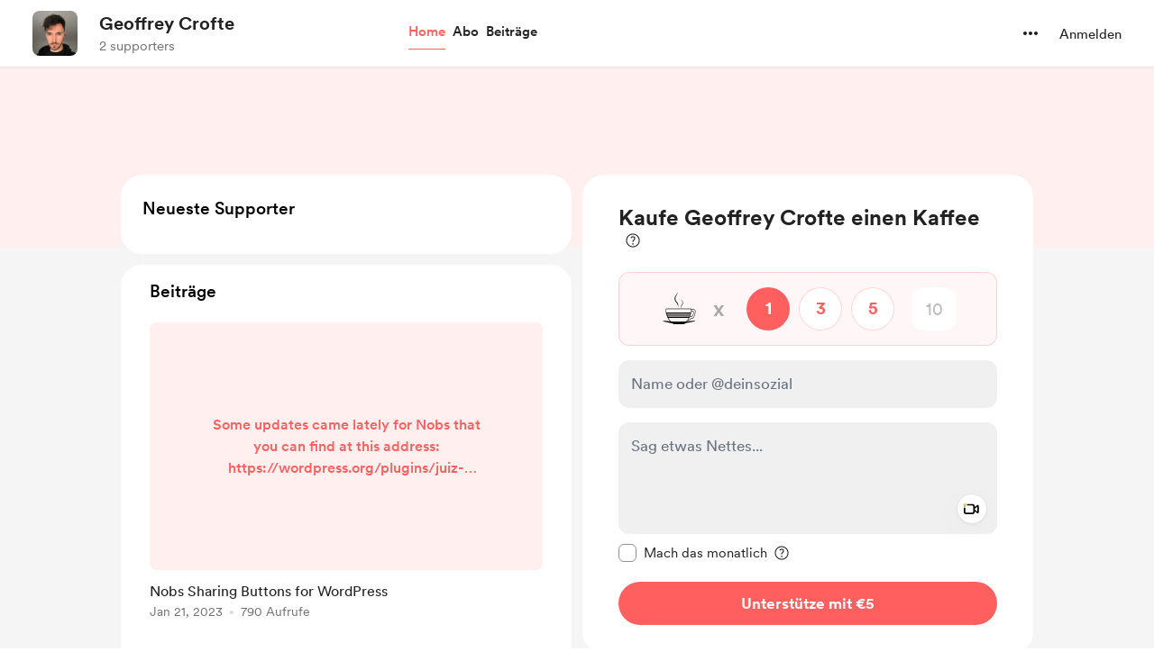

--- FILE ---
content_type: application/javascript
request_url: https://cdn.buymeacoffee.com/static/prod/11.4.0/build/assets/DropDown-00ca8781.js
body_size: 181
content:
import{b as v,k as g,j as m,r as C,o as w,c as k,a as o,l as c,i as d,v as f,e as h,w as D,n as y,T as O}from"./app-b4c4edbd.js";const E={class:"relative"},B={__name:"DropDown",props:{align:{default:"right"},contentClasses:{default:()=>["py-1","bg-white"]},widthClass:{default:()=>["w-full"]},dontCloseOnInsideClick:{default:!1},getDropdownCheck:{default:!1}},emits:["isOpen"],setup(a,{emit:n}){const s=a,l=t=>{e.value&&t.key==="Escape"&&(e.value=!1,s.getDropdownCheck&&n("isOpen",!1))};v(()=>document.addEventListener("keydown",l)),g(()=>document.removeEventListener("keydown",l));const u=m(()=>s.align==="left"?"origin-top-left left-0":s.align==="right"?"origin-top-right right-0":"origin-top"),e=C(!1),i=()=>{s.dontCloseOnInsideClick||(e.value=!1,s.getDropdownCheck&&n("isOpen",!1))},p=()=>{s.getDropdownCheck&&n("isOpen",!e.value),e.value=!e.value};return(t,r)=>(w(),k("div",E,[o("div",{onClick:p},[c(t.$slots,"trigger")]),d(o("div",{class:"fixed inset-0 z-40",onClick:i},null,512),[[f,e.value]]),h(O,{"enter-active-class":"transition ease-out duration-200","enter-from-class":"transform opacity-0 scale-95","enter-to-class":"transform opacity-100 scale-100","leave-active-class":"transition ease-in duration-75","leave-from-class":"transform opacity-100 scale-100","leave-to-class":"transform opacity-0 scale-95"},{default:D(()=>[d(o("div",{class:y(["absolute z-50 mt-2",[a.widthClass,u.value,a.contentClasses]]),style:{display:"none"},onClick:r[0]||(r[0]=b=>i())},[c(t.$slots,"content")],2),[[f,e.value]])]),_:3})]))}};export{B as _};
